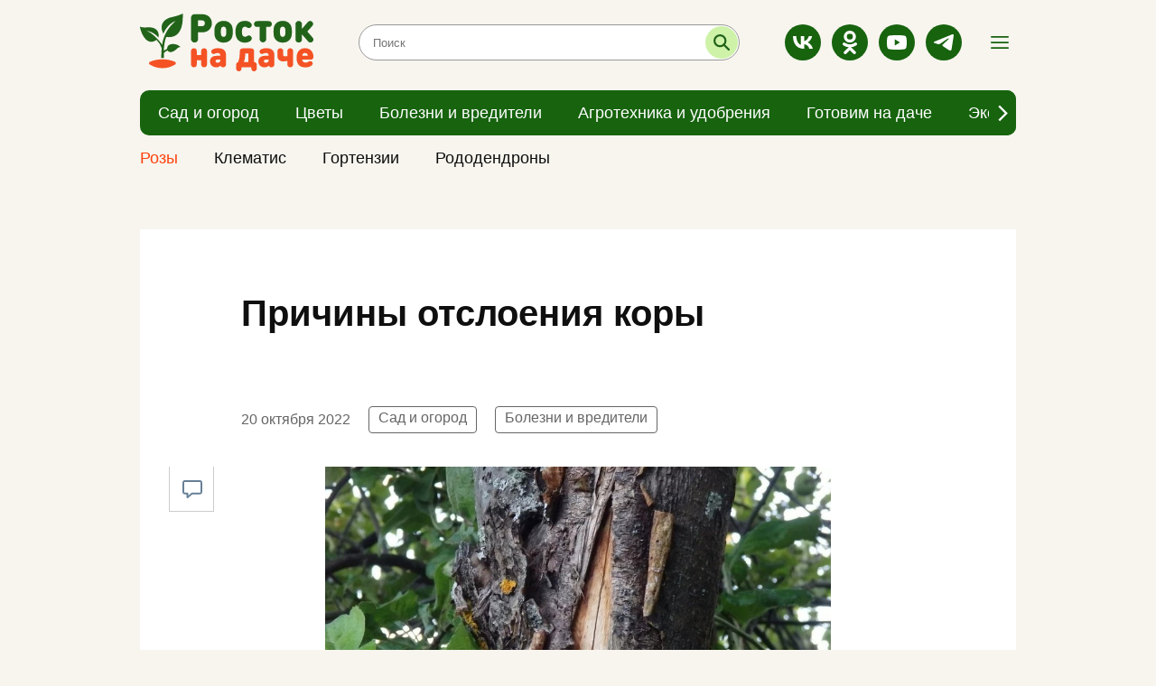

--- FILE ---
content_type: text/html; charset=utf-8
request_url: https://rostoknadache.ru/news/392
body_size: 5896
content:
<!DOCTYPE html><html lang="ru"><head><meta charset="UTF-8" /><meta content="origin" name="referrer" /><meta content="width=device-width, user-scalable=no" name="viewport" /><meta content="#e62626" name="msapplication-TileColor" /><meta content="#FFFFFF" name="theme-color" /><meta content="ru_RU" property="og:locale" /><meta content="website" property="og:type" /><link color="#e62626" href="https://assets.rostoknadache.ru/packs/media/images/site/favicon/safari-pinned-tab-5bbc1b4939d4baf8ccc7ffa3c6d6e486.svg" rel="mask-icon" /><link crossorigin="" href="https://media.rostoknadache.ru/" rel="preconnect" /><link crossorigin="" href="//code.createjs.com" rel="preconnect" /><link crossorigin="" href="//mc.yandex.ru" rel="preconnect" /><link crossorigin="" href="//yastatic.net" rel="preconnect" /><link href="/site.webmanifest" rel="manifest" /><link rel="apple-touch-icon-precomposed" type="image/png" href="https://assets.rostoknadache.ru/packs/media/images/site/favicon/apple-touch-icon-9f3e77b8fbaf36cf94816136fcf88bf1.png" sizes="180x180" /><link rel="icon" type="image/png" href="https://assets.rostoknadache.ru/packs/media/images/site/favicon/android-chrome-192x192-2807b8245f741b654196324a5a7cf912.png" sizes="192x192" /><link rel="icon" type="image/png" href="https://assets.rostoknadache.ru/packs/media/images/site/favicon/favicon-120x120-d7fed8727b1622ff8f8b518ad15fa169.png" sizes="120x120" /><link rel="icon" type="image/png" href="https://assets.rostoknadache.ru/packs/media/images/site/favicon/favicon-32x32-f8c3faf97d6b5739b9ceafae71e92f45.png" sizes="32x32" /><link rel="icon" type="image/png" href="https://assets.rostoknadache.ru/packs/media/images/site/favicon/favicon-16x16-ef57a2dbaccebb82674d30f42c5c8d89.png" sizes="16x16" /><link rel="icon" type="image/svg" href="https://assets.rostoknadache.ru/packs/media/images/site/favicon/favicon-8d91e4e201b6e2168f260e5d8c7c4f6e.svg" /><link rel="apple-touch-icon" type="image/png" href="https://assets.rostoknadache.ru/packs/media/images/site/favicon/apple-touch-icon-9f3e77b8fbaf36cf94816136fcf88bf1.png" sizes="180x180" /><link rel="apple-touch-icon" type="image/png" href="https://assets.rostoknadache.ru/packs/media/images/site/favicon/apple-touch-icon-57x57-abb88ea76de4fbad1816b598a6401dcf.png" sizes="57x57" /><link rel="apple-touch-icon" type="image/png" href="https://assets.rostoknadache.ru/packs/media/images/site/favicon/apple-touch-icon-114x114-9b7eefb7f729660125e661d25db219b7.png" sizes="114x114" /><link rel="apple-touch-icon" type="image/png" href="https://assets.rostoknadache.ru/packs/media/images/site/favicon/apple-touch-icon-144x144-424eaaa8d26d363f5213fa04ff83cf43.png" sizes="144x144" /><meta name="csrf-param" content="authenticity_token" />
<meta name="csrf-token" content="ATFCCP2dZmTnp2nRXqaFm8zffgfe4RKCKUaCdGTRNCIPqsz0OLZ+9UgjV4hQKYdBwaTnOj8TNZ4Ar/OMEMPbwg==" /><title>Причины отслоения коры</title>
<link rel="canonical" href="https://rostoknadache.ru/news/392">
<meta property="og:title" content="Причины отслоения коры">
<meta property="og:type" content="article">
<meta property="og:url" content="https://rostoknadache.ru/news/392">
<meta property="og:image" content="https://media.rostoknadache.ru/attachments/istochnik/publications/0/392/large_1666248022-564f07999d.jpeg">
<meta name="twitter:title" content="Причины отслоения коры">
<meta name="twitter:card" content="summary">
<meta name="twitter:image" content="https://media.rostoknadache.ru/attachments/istochnik/publications/0/392/large_1666248022-564f07999d.jpeg">
<meta name="publish-date" content="2022-10-20T04:00:00+03:00"><link rel="alternate" type="application/rss+xml" title="RSS" href="/rss/all" /><link rel="preload" href="https://assets.rostoknadache.ru/packs/css/site-514663fd.css" as="style" type="text/css"><link rel="preload" href="https://assets.rostoknadache.ru/packs/js/site-deb578fad1d654100a7b.js" as="script" type="text/javascript"><link rel="stylesheet" media="all" href="https://assets.rostoknadache.ru/packs/css/site-514663fd.css" /></head><body><script>window.ym_id = 89471716;

(function (m, e, t, r, i, k, a) {
    m[i] = m[i] || function () {
        (m[i].a = m[i].a || []).push(arguments)
    };
    m[i].l = 1 * new Date();
    k = e.createElement(t), a = e.getElementsByTagName(t)[0], k.async = 1, k.src = r, a.parentNode.insertBefore(k, a)
})
(window, document, "script", "https://mc.yandex.ru/metrika/tag.js", "ym");

ym(89471716, "init", {
    trackLinks: true,
    accurateTrackBounce: true
});</script><noscript><div><img alt="" src="https://mc.yandex.ru/watch/89471716" style="position:absolute; left:-9999px;" /></div></noscript><header data-controller="header"><div id="header"><div class="d-md-none" id="mobile-panel-fixed"><div class="container"><div class="row _content-mobile"><a class="_search"><div class="icon-search green" href="/search"></div></a><a class="_logo" href="/"><img src="https://assets.rostoknadache.ru/packs/media/images/site/logo-8d33b4cb9f148748cf68af3ea7543b31.svg" /></a><div class="_menu icon-menu green" data-action="click-&gt;header#showMenuBread"></div><div class="_menu icon-close green" data-action="click-&gt;header#closeMenu"></div></div></div></div><div class="d-none d-md-block" id="desktop-panel-fixed"><div class="container"><div class="_content"><a class="_logo" href="/"><img alt="" src="https://assets.rostoknadache.ru/packs/media/images/site/logo-8d33b4cb9f148748cf68af3ea7543b31.svg" /></a><div class="_search"><form action="/search" method="get"><input autocomplete="off" class="empty" id="search-text" name="q" placeholder="Поиск" type="text" /><button id="search-submit" title="Искать"></button></form></div><div class="_socialbox"><div class="__socialbox"><a class="icon-vk white" href="https://vk.com/rostok_dacha_i_sad" rel="nofollow noopener" target="_blank"></a><a class="icon-ok white" href="https://ok.ru/group/57838035664982" rel="nofollow noopener" target="_blank"></a><a class="icon-youtube white" href="https://www.youtube.com/channel/UC-thnuUscoEZx2N9ZYE4v6Q" rel="nofollow noopener" target="_blank"></a><a class="icon-telegram white" href="https://t.me/Rostok777" rel="nofollow noopener" target="_blank"></a></div></div><div class="_menu icon-menu green" data-action="click-&gt;header#showMenuBread"></div><div class="_menu icon-close green" data-action="click-&gt;header#closeMenu"></div></div></div><div class="container container-menu"><div class="row"><div class="col"><div class="__header-navigation" data-controller="header--navigation" data-menu-type="0"><div class="_button-prev icon-arrow-prev dark" data-action="click-&gt;header--navigation#prev" data-target="header--navigation.prevButton"></div><div class="_button-next icon-arrow-next dark" data-action="click-&gt;header--navigation#next" data-target="header--navigation.nextButton"></div><div class="_view" data-target="header--navigation.view"><div class="_menu-item"><a href="/news/sad-i-ogorod"><div class="_menu-item-name">Сад и огород</div></a></div><div class="_menu-item"><a href="/news/flowers"><div class="_menu-item-name">Цветы</div></a></div><div class="_menu-item"><a href="/news/bolezni-i-vrediteli"><div class="_menu-item-name">Болезни и вредители</div></a></div><div class="_menu-item"><a href="/news/agrotekhnika-i-udobreniya"><div class="_menu-item-name">Агротехника и удобрения</div></a></div><div class="_menu-item"><a href="/news/gotovim-na-dache"><div class="_menu-item-name">Готовим на даче</div></a></div><div class="_menu-item"><a href="/news/ekspert-proyekta"><div class="_menu-item-name">Эксперт проекта</div></a></div></div></div></div></div></div><div class="container container-menu" data-menu-type="1"><div class="row"><div class="col"><div class="__header-navigation" data-controller="header--navigation" data-menu-type="1"><div class="_button-prev icon-arrow-prev dark" data-action="click-&gt;header--navigation#prev" data-target="header--navigation.prevButton"></div><div class="_button-next icon-arrow-next dark" data-action="click-&gt;header--navigation#next" data-target="header--navigation.nextButton"></div><div class="_view" data-target="header--navigation.view"><div class="_menu-item"><a href="/news/rozy"><div class="_menu-item-name">Розы</div></a></div><div class="_menu-item"><a href="/news/clematis"><div class="_menu-item-name">Клематис</div></a></div><div class="_menu-item"><a href="/news/gortenzii"><div class="_menu-item-name">Гортензии</div></a></div><div class="_menu-item"><a href="/news/rododendrony"><div class="_menu-item-name">Рододендроны</div></a></div></div></div></div></div></div></div><div class="__header--menu"><div class="container"><div class="row _menu_items"><div class="_menu-item col-24 col-sm-12 col-md-8"><a href="/news/rozy"><div class="_menu-item-name" style="color: #ff410d;">Розы</div></a></div><div class="_menu-item col-24 col-sm-12 col-md-8"><a href="/news/sad-i-ogorod"><div class="_menu-item-name">Сад и огород</div></a></div><div class="_menu-item col-24 col-sm-12 col-md-8"><a href="/news/flowers"><div class="_menu-item-name">Цветы</div></a></div><div class="_menu-item col-24 col-sm-12 col-md-8"><a href="/news/bolezni-i-vrediteli"><div class="_menu-item-name">Болезни и вредители</div></a></div><div class="_menu-item col-24 col-sm-12 col-md-8"><a href="/news/agrotekhnika-i-udobreniya"><div class="_menu-item-name">Агротехника и удобрения</div></a></div><div class="_menu-item col-24 col-sm-12 col-md-8"><a href="/news/gotovim-na-dache"><div class="_menu-item-name">Готовим на даче</div></a></div><div class="_menu-item col-24 col-sm-12 col-md-8"><a href="/news/ekspert-proyekta"><div class="_menu-item-name">Эксперт проекта</div></a></div></div><div class="_line"></div><div class="row"><div class="col-24 col-md-16"><div class="row"><div class="_menu-item col-24 col-sm-12"><a href="/pages/partners"><div class="_menu-item-name">Рекламодателям</div></a></div><div class="_menu-item col-24 col-sm-12"><a href="/pages/information"><div class="_menu-item-name">Правовая информация</div></a></div><div class="_menu-item col-24 col-sm-12"><a href="/pages/agreement"><div class="_menu-item-name">Пользовательское соглашение</div></a></div><div class="_menu-item col-24 col-sm-12"><a href="/pages/comments"><div class="_menu-item-name">Публикация комментариев</div></a></div></div></div><div class="col-24 col-md-8 _menu-socialbox"><div class="__socialbox"><a class="icon-vk white" href="https://vk.com/rostok_dacha_i_sad" rel="nofollow noopener" target="_blank"></a><a class="icon-ok white" href="https://ok.ru/group/57838035664982" rel="nofollow noopener" target="_blank"></a><a class="icon-youtube white" href="https://www.youtube.com/channel/UC-thnuUscoEZx2N9ZYE4v6Q" rel="nofollow noopener" target="_blank"></a><a class="icon-telegram white" href="https://t.me/Rostok777" rel="nofollow noopener" target="_blank"></a></div></div></div></div></div></div></header><div class="main-wrapper"><main class="pb-md-4"><div class="article-wrapper mt-0 mt-md-4 mt-lg-0"><div class="container"><div class="row"><div class="article col-xl-18 mt-md-4" data-controller="article-fancybox" itemscope="" itemtype="http://schema.org/NewsArticle"><div class="article__meta"><link href="https://rostoknadache.ru/news/392" itemprop="mainEntityOfPage url" /><meta content="Причины отслоения коры" itemprop="headline name" /><meta content="" itemprop="description" /><meta content="2022-10-20T04:00:00+03:00" itemprop="datePublished" /><meta content="2022-10-20T09:40:41+03:00" itemprop="dateModified" /><figure itemprop="image" itemscope="" itemtype="https://schema.org/ImageObject"><link href="https://media.rostoknadache.ru/attachments/istochnik/publications/0/392/large_1666248022-564f07999d.jpeg" itemprop="url image" /></figure><meta content="Сад и огород, Болезни и вредители" itemprop="keywords" /></div><div class="article__title"><h1>Причины отслоения коры</h1></div><div class="article__dateviewer-wrapper"><div class="article__dateviewer">20 октября 2022</div><div class="article__tags"><a href="/news/sad-i-ogorod">Сад и огород</a><a href="/news/bolezni-i-vrediteli">Болезни и вредители</a></div></div><div class="article__box"><div class="article-sliderbox" data-controller="news--article--sliderbox"><div class="article-sliderbox__count" data-target="news--article--sliderbox.counter"></div><div class="article-sliderbox__list" data-target="news--article--sliderbox.list"><div class="article-sliderbox__item"><a data-caption="Фото vhoz.ru" data-src="https://media.rostoknadache.ru/attachments/istochnik/publications/0/392/large_1666248022-564f07999d.jpeg" href="javascript:;" itemprop="contentUrl" rel="article-photo"><img alt="Причины отслоения коры" src="https://media.rostoknadache.ru/attachments/istochnik/publications/0/392/large_1666248022-564f07999d.jpeg" /><span>Фото vhoz.ru</span></a></div></div><div class="article-sliderbox__preview-list d-none d-md-block" data-target="news--article--sliderbox.previewList"></div></div><div class="article__content" itemprop="articleBody"><p>Повреждение коры - большой риск для дерева, через трещины могут проникнуть бактерии и вредители, спровоцировав болезнь и даже гибель растения.<br> <br> 1.Трещины на плодовых деревьях часто возникают при поражении грибковыми инфекциями. При поражении изменяется цвет коры, ветви засыхают (цитоспороз). Нехватка нужных растению микроэлементов – основная причина падения иммунитета и подверженности инфекционным заболеваниям.<br> <br> 2. При неправильной формировке как следствие возникают ветровые нагрузки и провоцируют разрыв коры.<br> <br> 3.Разрыв тканей может возникать от воздействия солнца или мороза. Как правило продольные трещины на коре взрослых яблонь возникают и от резких перепадов температур.<br> <br> 4. Вредители. Например при повреждении короедом на коре дерева можно увидеть небольшие круглые отверстия, отдельные поврежденные ветви могут не развиваться. Кору зачищают или обрезают ветвь до здорового основания. В более глубокие отверстия вводится инсектицид (калипсо, актара и др.).</p> <p><br> Журналист проекта Лариса Захарищева</p></div><div class="article__social-share mb-4 mt-md-0"><div class="share-box"><div class="ya-share2" data-bare="" data-services="vkontakte,odnoklassniki,telegram"></div><a class="share__link comment-relink" href="javascript:document.getElementById(&#39;vk_comments_widget&#39;).scrollIntoView();" title="Оставить комментарий"><i class="share__icon icon-comment blue"></i></a></div></div></div></div><div class="col-xl-6 d-none d-xl-block"><div class="row news-sidebar-list"><div class="col-24 mt-4"><div class="bnbox news-sidebar-bnbox"></div></div><div class="col-24 mt-4"><div class="bnbox news-sidebar-bnbox"></div></div><div class="col-24 mt-4"><div class="bnbox news-sidebar-bnbox"></div></div><div class="col-24 mt-4"><div class="bnbox news-sidebar-bnbox"></div></div><div class="col-24 mt-4"><div class="bnbox news-sidebar-bnbox"></div></div></div></div></div></div></div><div class="container"><div class="row"><div class="col-xl-18 mt-2 mt-sm-4"></div></div></div><div class="container __news-main-categorybox"><a class="_category-name" href="/news/sad-i-ogorod">Сад и огород</a><div class="row"><div class="col-24 col-md-24 col-lg-16 col-xl-16"><div class="news-item-main"><a href="/news/3200"><div class="_item-img"><img alt="" src="https://media.rostoknadache.ru/attachments/istochnik/publications/0/3200/small_1767545408-99cbea4e31.jpeg" /></div><div class="_item-block"><div class="_item__text"><div class="_item__mark-wrapper"><div class="_item__exclusive">Эксклюзив</div><span class="_item__mark">Сад и огород</span><span class="_item__dateviewer">01 января</span></div><div class="_item__title">ОСНОВНЫЕ ДЕЛА ЯНВАРЯ❄</div></div></div></a></div></div><div class="col-24 col-md-12 col-lg-8 col-xl-8 mt-3 mt-sm-4 mt-lg-0 mx-sm-0 mb-sm-0"><div class="news-item"><a href="/news/3199"><div class="_item-img"><img alt="" src="https://media.rostoknadache.ru/attachments/istochnik/publications/0/3199/small_1767545263-9d79905ab7.jpeg" /></div><div class="_item-block"><div class="_item__text"><div class="_item__mark-wrapper"><span class="_item__mark">Сад и огород</span><span class="_item__dateviewer">01 января</span></div><div class="_item__title">📝ЛУННЫЙ КАЛЕНДАРЬ. с 1.01.26 по 4.01.26 ✨</div></div></div></a></div></div><div class="col-24 col-md-12 col-lg-8 col-xl-8 mt-3 mt-sm-4 mx-sm-0 mb-sm-0"><div class="news-item"><a href="/news/3194"><div class="_item-img"><img alt="" src="https://media.rostoknadache.ru/attachments/istochnik/publications/0/3194/small_1767544802-ca5e726231.jpeg" /></div><div class="_item-block"><div class="_item__text"><div class="_item__mark-wrapper"><div class="_item__exclusive">Эксклюзив</div><span class="_item__mark">Сад и огород</span><span class="_item__dateviewer">29 декабря</span></div><div class="_item__title">📝ЛУННЫЙ КАЛЕНДАРЬ. с 29.12.25 по 31.12.25 ✨</div></div></div></a></div></div><div class="col-24 col-md-12 col-lg-8 col-xl-8 mt-3 mt-sm-4 mx-sm-0 mb-sm-0"><div class="news-item"><a href="/news/3191"><div class="_item-img"><img alt="" src="https://media.rostoknadache.ru/attachments/istochnik/publications/0/3191/small_1766933493-39970d2f39.jpeg" /></div><div class="_item-block"><div class="_item__text"><div class="_item__mark-wrapper"><span class="_item__mark">Цветы</span><span class="_item__dateviewer">28 декабря</span></div><div class="_item__title">ПОЧЕМУ ЗЕЛЕНЕЮТ ТОРФЯННЫЕ ТАБЛЕТКИ?🦠</div></div></div></a></div></div><div class="col-24 col-md-12 col-lg-8 col-xl-8 mt-3 mt-sm-4 mx-sm-0 mb-sm-0 _no-border"><div class="news-item"><a href="/news/3188"><div class="_item-img"><img alt="" src="https://media.rostoknadache.ru/attachments/istochnik/publications/0/3188/small_1766933217-5570efa61f.jpeg" /></div><div class="_item-block"><div class="_item__text"><div class="_item__mark-wrapper"><span class="_item__mark">Цветы</span><span class="_item__dateviewer">27 декабря</span></div><div class="_item__title">❄ЧТО ПОСЕЯТЬ ПО СНЕГУ?</div></div></div></a></div></div></div></div><div class="container __news-main-categorybox"><a class="_category-name" href="/news/flowers">Цветы</a><div class="row"><div class="col-24 col-md-24 col-lg-16 col-xl-16"><div class="news-item-main"><a href="/news/3198"><div class="_item-img"><img alt="" src="https://media.rostoknadache.ru/attachments/istochnik/publications/0/3198/small_1767545105-3bc27a2e9b.jpeg" /></div><div class="_item-block"><div class="_item__text"><div class="_item__mark-wrapper"><span class="_item__mark">Цветы</span><span class="_item__dateviewer">31 декабря</span></div><div class="_item__title">💚Растения - символы Нового Года</div></div></div></a></div></div><div class="col-24 col-md-12 col-lg-8 col-xl-8 mt-3 mt-sm-4 mt-lg-0 mx-sm-0 mb-sm-0"><div class="news-item"><a href="/news/3197"><div class="_item-img"><img alt="" src="https://media.rostoknadache.ru/attachments/istochnik/publications/0/3197/small_1767545027-0d1770dff4.jpeg" /></div><div class="_item-block"><div class="_item__text"><div class="_item__mark-wrapper"><span class="_item__mark">Цветы</span><span class="_item__dateviewer">30 декабря</span></div><div class="_item__title">📌Рубрика &quot;Комнатные растения&quot;. Почему сохнут кончики и края листьев?</div></div></div></a></div></div><div class="col-24 col-md-12 col-lg-8 col-xl-8 mt-3 mt-sm-4 mx-sm-0 mb-sm-0"><div class="news-item"><a href="/news/3195"><div class="_item-img"><img alt="" src="https://media.rostoknadache.ru/attachments/istochnik/publications/0/3195/small_1767544871-2d4bb31e5b.jpeg" /></div><div class="_item-block"><div class="_item__text"><div class="_item__mark-wrapper"><span class="_item__mark">Цветы</span><span class="_item__dateviewer">29 декабря</span></div><div class="_item__title">КАК ВЫБРАТЬ СТЕЛЛАЖ?🌱🤔</div></div></div></a></div></div><div class="col-24 col-md-12 col-lg-8 col-xl-8 mt-3 mt-sm-4 mx-sm-0 mb-sm-0"><div class="news-item"><a href="/news/3191"><div class="_item-img"><img alt="" src="https://media.rostoknadache.ru/attachments/istochnik/publications/0/3191/small_1766933493-39970d2f39.jpeg" /></div><div class="_item-block"><div class="_item__text"><div class="_item__mark-wrapper"><span class="_item__mark">Цветы</span><span class="_item__dateviewer">28 декабря</span></div><div class="_item__title">ПОЧЕМУ ЗЕЛЕНЕЮТ ТОРФЯННЫЕ ТАБЛЕТКИ?🦠</div></div></div></a></div></div><div class="col-24 col-md-12 col-lg-8 col-xl-8 mt-3 mt-sm-4 mx-sm-0 mb-sm-0 _no-border"><div class="news-item"><a href="/news/3192"><div class="_item-img"><img alt="" src="https://media.rostoknadache.ru/attachments/istochnik/publications/0/3192/small_1767544299-44e95dbff0.jpeg" /></div><div class="_item-block"><div class="_item__text"><div class="_item__mark-wrapper"><span class="_item__mark">Цветы</span><span class="_item__dateviewer">28 декабря</span></div><div class="_item__title">БЕГОНИЯ КЛУБНЕВАЯ🌺</div></div></div></a></div></div></div></div><div class="container __news-main-categorybox"><a class="_category-name" href="/news/bolezni-i-vrediteli">Болезни и вредители</a><div class="row"><div class="col-24 col-md-24 col-lg-16 col-xl-16"><div class="news-item-main"><a href="/news/3117"><div class="_item-img"><img alt="" src="https://media.rostoknadache.ru/attachments/istochnik/publications/0/3117/small_1765032999-d16a4b9648.jpeg" /></div><div class="_item-block"><div class="_item__text"><div class="_item__mark-wrapper"><span class="_item__mark">Болезни и вредители</span><span class="_item__dateviewer">30 ноября</span></div><div class="_item__title">🌿 Комнатные растения. Щитовка.</div></div></div></a></div></div><div class="col-24 col-md-12 col-lg-8 col-xl-8 mt-3 mt-sm-4 mt-lg-0 mx-sm-0 mb-sm-0"><div class="news-item"><a href="/news/3108"><div class="_item-img"><img alt="" src="https://media.rostoknadache.ru/attachments/istochnik/publications/0/3108/small_1765032084-ab9e7ec155.jpeg" /></div><div class="_item-block"><div class="_item__text"><div class="_item__mark-wrapper"><span class="_item__mark">Болезни и вредители</span><span class="_item__dateviewer">27 ноября</span></div><div class="_item__title">📌ТРИПСЫ НА КОМНАТНЫХ РАСТЕНИЯХ.</div></div></div></a></div></div><div class="col-24 col-md-12 col-lg-8 col-xl-8 mt-3 mt-sm-4 mx-sm-0 mb-sm-0"><div class="news-item"><a href="/news/3089"><div class="_item-img"><img alt="" src="https://media.rostoknadache.ru/attachments/istochnik/publications/0/3089/small_1764784463-84b73bde26.jpeg" /></div><div class="_item-block"><div class="_item__text"><div class="_item__mark-wrapper"><span class="_item__mark">Болезни и вредители</span><span class="_item__dateviewer">20 ноября</span></div><div class="_item__title">🦟ПОЧВЕННЫЕ КОМАРИКИ.</div></div></div></a></div></div><div class="col-24 col-md-12 col-lg-8 col-xl-8 mt-3 mt-sm-4 mx-sm-0 mb-sm-0"><div class="news-item"><a href="/news/3061"><div class="_item-img"><img alt="" src="https://media.rostoknadache.ru/attachments/istochnik/publications/0/3061/small_1762624830-0200c530fa.jpeg" /></div><div class="_item-block"><div class="_item__text"><div class="_item__mark-wrapper"><span class="_item__mark">Болезни и вредители</span><span class="_item__dateviewer">08 ноября</span></div><div class="_item__title">🌿🕷 ПАУТИННЫЙ КЛЕЩ Как защитить комнатные растения?.</div></div></div></a></div></div><div class="col-24 col-md-12 col-lg-8 col-xl-8 mt-3 mt-sm-4 mx-sm-0 mb-sm-0 _no-border"><div class="news-item"><a href="/news/3044"><div class="_item-img"><img alt="" src="https://media.rostoknadache.ru/attachments/istochnik/publications/0/3044/small_1762622967-7c277abc20.jpeg" /></div><div class="_item-block"><div class="_item__text"><div class="_item__mark-wrapper"><span class="_item__mark">Болезни и вредители</span><span class="_item__dateviewer">02 ноября</span></div><div class="_item__title">📌Обработка теплицы от белокрылки.</div></div></div></a></div></div></div></div><div class="container __news-main-categorybox"><a class="_category-name" href="/news/agrotekhnika-i-udobreniya">Агротехника и удобрения</a><div class="row"><div class="col-24 col-md-24 col-lg-16 col-xl-16"><div class="news-item-main"><a href="/news/3196"><div class="_item-img"><img alt="" src="https://media.rostoknadache.ru/attachments/istochnik/publications/0/3196/small_1767544953-d4c604a051.jpeg" /></div><div class="_item-block"><div class="_item__text"><div class="_item__mark-wrapper"><span class="_item__mark">Агротехника и удобрения</span><span class="_item__dateviewer">30 декабря</span></div><div class="_item__title">ЯНТАРНАЯ КИСЛОТА🌸🌿</div></div></div></a></div></div><div class="col-24 col-md-12 col-lg-8 col-xl-8 mt-3 mt-sm-4 mt-lg-0 mx-sm-0 mb-sm-0"><div class="news-item"><a href="/news/3193"><div class="_item-img"><img alt="" src="https://media.rostoknadache.ru/attachments/istochnik/publications/0/3193/small_1767544444-6e9c93afa9.jpeg" /></div><div class="_item-block"><div class="_item__text"><div class="_item__mark-wrapper"><span class="_item__mark">Агротехника и удобрения</span><span class="_item__dateviewer">29 декабря</span></div><div class="_item__title">🌸🌿БИОЛОГИЧЕСКИЕ ПРЕПАРАТЫ. Применение.</div></div></div></a></div></div><div class="col-24 col-md-12 col-lg-8 col-xl-8 mt-3 mt-sm-4 mx-sm-0 mb-sm-0"><div class="news-item"><a href="/news/3186"><div class="_item-img"><img alt="" src="https://media.rostoknadache.ru/attachments/istochnik/publications/0/3186/small_1766933074-3acb28a446.jpeg" /></div><div class="_item-block"><div class="_item__text"><div class="_item__mark-wrapper"><span class="_item__mark">Агротехника и удобрения</span><span class="_item__dateviewer">28 декабря</span></div><div class="_item__title">📝Микроэлементы. Значение для растений. БОР🌺</div></div></div></a></div></div><div class="col-24 col-md-12 col-lg-8 col-xl-8 mt-3 mt-sm-4 mx-sm-0 mb-sm-0"><div class="news-item"><a href="/news/3191"><div class="_item-img"><img alt="" src="https://media.rostoknadache.ru/attachments/istochnik/publications/0/3191/small_1766933493-39970d2f39.jpeg" /></div><div class="_item-block"><div class="_item__text"><div class="_item__mark-wrapper"><span class="_item__mark">Цветы</span><span class="_item__dateviewer">28 декабря</span></div><div class="_item__title">ПОЧЕМУ ЗЕЛЕНЕЮТ ТОРФЯННЫЕ ТАБЛЕТКИ?🦠</div></div></div></a></div></div><div class="col-24 col-md-12 col-lg-8 col-xl-8 mt-3 mt-sm-4 mx-sm-0 mb-sm-0 _no-border"><div class="news-item"><a href="/news/3190"><div class="_item-img"><img alt="" src="https://media.rostoknadache.ru/attachments/istochnik/publications/0/3190/small_1766933414-60f6a1c479.jpeg" /></div><div class="_item-block"><div class="_item__text"><div class="_item__mark-wrapper"><span class="_item__mark">Агротехника и удобрения</span><span class="_item__dateviewer">28 декабря</span></div><div class="_item__title">ПОЛЕЗНАЯ ЛИТЕРАТУРА ДЛЯ НАЧИНАЮЩЕГО ДАЧНИКА🌸📝</div></div></div></a></div></div></div></div></main></div><span data-controller1="BackToTop" id="back-to-top"></span><footer class="py-3" id="footer"><div class="container"><div class="row _border"><div class="col _content pb-3"><a class="_logo" href="/"><img src="https://assets.rostoknadache.ru/packs/media/images/site/logo-8d33b4cb9f148748cf68af3ea7543b31.svg" /></a><div class="_socialbox"><div class="__socialbox"><a class="icon-vk white" href="https://vk.com/rostok_dacha_i_sad" rel="nofollow noopener" target="_blank"></a><a class="icon-ok white" href="https://ok.ru/group/57838035664982" rel="nofollow noopener" target="_blank"></a><a class="icon-youtube white" href="https://www.youtube.com/channel/UC-thnuUscoEZx2N9ZYE4v6Q" rel="nofollow noopener" target="_blank"></a><a class="icon-telegram white" href="https://t.me/Rostok777" rel="nofollow noopener" target="_blank"></a></div></div><div class="_counters"></div></div></div></div><div class="container pt-3"><div class="row"><div class="_navigation"><a class="_menu-item" href="/news/sad-i-ogorod"><span>Сад и огород</span></a><a class="_menu-item" href="/news/flowers"><span>Цветы</span></a><a class="_menu-item" href="/news/bolezni-i-vrediteli"><span>Болезни и вредители</span></a><a class="_menu-item" href="/news/agrotekhnika-i-udobreniya"><span>Агротехника и удобрения</span></a><a class="_menu-item" href="/news/gotovim-na-dache"><span>Готовим на даче</span></a><a class="_menu-item" href="/news/ekspert-proyekta"><span>Эксперт проекта</span></a></div></div><div class="_line"></div><div class="row"><div class="_navigation"><a class="_menu-item" href="/pages/partners"><span class="font-normal">Рекламодателям</span></a><a class="_menu-item" href="/pages/information"><span class="font-normal">Правовая информация</span></a><a class="_menu-item" href="/pages/agreement"><span class="font-normal">Пользовательское соглашение</span></a><a class="_menu-item" href="/pages/comments"><span class="font-normal">Публикация комментариев</span></a></div></div></div></footer><script src="https://assets.rostoknadache.ru/packs/js/site-deb578fad1d654100a7b.js" async="async"></script></body></html>

--- FILE ---
content_type: image/svg+xml
request_url: https://assets.rostoknadache.ru/packs/media/images/site/socials/ok-2305aa4a3a4654bf4b03b91c233165ef.svg
body_size: 275
content:
<svg xmlns="http://www.w3.org/2000/svg" viewBox="0 0 12.6 20.95"><defs><style>.cls-1{fill:#fff;}</style></defs><title>одноклассники</title><g id="Слой_2" data-name="Слой 2"><g id="Слой_1-2" data-name="Слой 1"><path class="cls-1" d="M11,13.67a9.08,9.08,0,0,1-3.68,1.1l.85.84,3.13,3.12a1.24,1.24,0,0,1,0,1.72l-.15.15a1.24,1.24,0,0,1-1.73,0L6.31,17.47,3.19,20.6a1.23,1.23,0,0,1-1.72,0l-.14-.15a1.21,1.21,0,0,1,0-1.72c.8-.79,1.93-1.94,3.12-3.12l.84-.84a9.14,9.14,0,0,1-3.7-1.1C.26,12.8-.33,12.3.19,11.25c.3-.6,1.13-1.1,2.23-.24A6.59,6.59,0,0,0,6.3,12.2,6.59,6.59,0,0,0,10.18,11c1.1-.86,1.93-.36,2.24.24C12.93,12.3,12.35,12.8,11,13.67ZM1,5.31A5.31,5.31,0,1,1,6.3,10.6,5.31,5.31,0,0,1,1,5.31Zm2.7,0A2.61,2.61,0,1,0,6.3,2.69,2.61,2.61,0,0,0,3.69,5.31Z"/></g></g></svg>